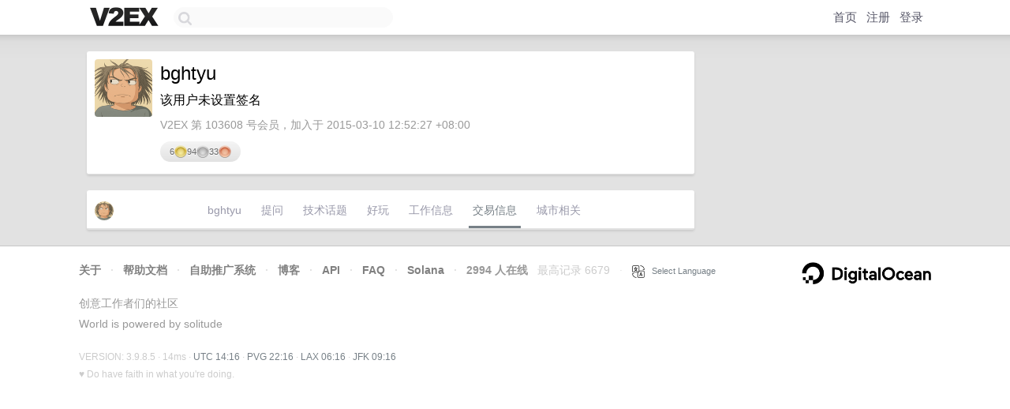

--- FILE ---
content_type: text/html; charset=utf-8
request_url: https://www.google.com/recaptcha/api2/aframe
body_size: 251
content:
<!DOCTYPE HTML><html><head><meta http-equiv="content-type" content="text/html; charset=UTF-8"></head><body><script nonce="1qTp8K4CGNlKNHaXiRDFgQ">/** Anti-fraud and anti-abuse applications only. See google.com/recaptcha */ try{var clients={'sodar':'https://pagead2.googlesyndication.com/pagead/sodar?'};window.addEventListener("message",function(a){try{if(a.source===window.parent){var b=JSON.parse(a.data);var c=clients[b['id']];if(c){var d=document.createElement('img');d.src=c+b['params']+'&rc='+(localStorage.getItem("rc::a")?sessionStorage.getItem("rc::b"):"");window.document.body.appendChild(d);sessionStorage.setItem("rc::e",parseInt(sessionStorage.getItem("rc::e")||0)+1);localStorage.setItem("rc::h",'1768918594131');}}}catch(b){}});window.parent.postMessage("_grecaptcha_ready", "*");}catch(b){}</script></body></html>